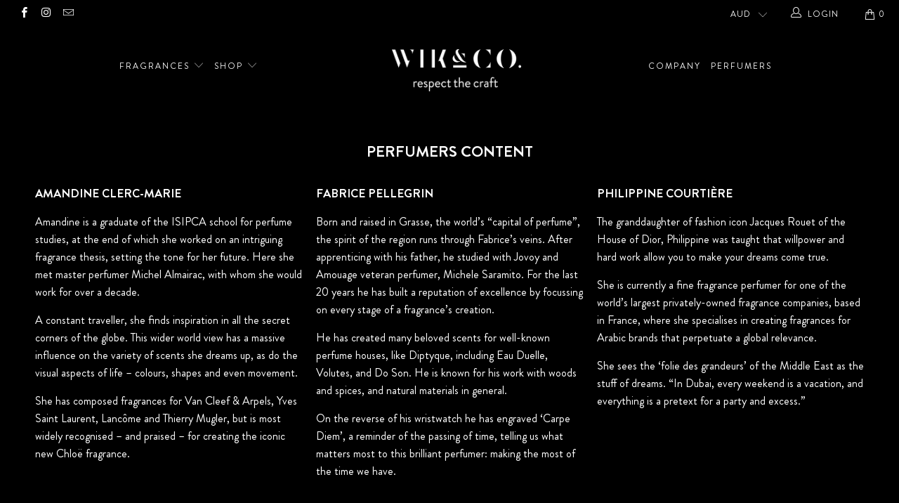

--- FILE ---
content_type: text/css
request_url: https://wikandco.com/cdn/shop/t/42/assets/custom.css?v=86311488751084461821573676916
body_size: -114
content:
body{font-family:Brandon Grotesque,sans-serif!important}a{cursor:pointer!important}h1,h2,h3,h4,h5,h6{font-family:Brandon Grotesque,sans-serif!important;font-weight:700!important;letter-spacing:0px!important}.menu a,.menu a:visited,.menu a:active,#header span.menu_title,.menu a span,select.currencies,.mini_cart span{font-family:Brandon Grotesque,sans-serif!important}.caption .headline{font-family:Brandon Grotesque,sans-serif!important;font-weight:500!important}.caption .subtitle,a.button,.button,button,input[type=submit],input[type=reset],input[type=button],.action_button,a.action_button,input.action_button[type=submit],input.action_button[type=button],button.shopify-payment-button__button.shopify-payment-button__button--unbranded{font-family:Brandon Grotesque,sans-serif!important}.quick_shop,.view_all,.headline,.empty_cart,.promo_banner,.title,.collection_title{font-family:Brandon Grotesque,sans-serif!important;font-weight:700!important;letter-spacing:0px!important}.main_nav_wrapper{background:#00000080}.slideshow-section.under-menu{margin-top:0!important}.feature-wrap .button{background:#fff;color:#000}.featured-promotions .feature-section.title-overlay-true .title{color:#0000!important}.featured-promotions .feature-section.title-overlay-true:hover .title{color:#fff!important}.feature_divider{border-color:#000!important}.menu_title{display:none!important}h1{text-align:center}.btn__content{color:#000!important}.newsletter_section h2{font-size:32px!important;margin-bottom:3px!important}.newsletter_section.newsletter-bgr-true{background-position:top center!important}.section_form .newsletter-text+.newsletter{margin-top:0!important}.newsletter_section .rf-preamble{display:none}.newsletter_section #embed-subscription-form .rf-form button{background-color:#fff0;color:#fff;border:1px solid #ffffff;display:inline}@media only screen and (max-width: 600px){.featured-promotions .feature-section .description{display:none}.feature-wrap .button{margin-top:45px!important}}
/*# sourceMappingURL=/cdn/shop/t/42/assets/custom.css.map?v=86311488751084461821573676916 */


--- FILE ---
content_type: text/css
request_url: https://wikandco.com/cdn/shop/t/42/assets/webfonts.css?v=116252845819331612981568943220
body_size: -456
content:
@font-face{font-family:Brandon Grotesque;src:url(BrandonGrotesque-Medium.eot);src:url(BrandonGrotesque-Medium.eot?#iefix) format("embedded-opentype"),url(BrandonGrotesque-Medium.woff2) format("woff2"),url(BrandonGrotesque-Medium.woff) format("woff"),url(BrandonGrotesque-Medium.ttf) format("truetype"),url(BrandonGrotesque-Medium.svg#BrandonGrotesque-Medium) format("svg");font-weight:500;font-style:normal}@font-face{font-family:Brandon Grotesque;src:url(BrandonGrotesque-Regular.eot);src:url(BrandonGrotesque-Regular.eot?#iefix) format("embedded-opentype"),url(BrandonGrotesque-Regular.woff2) format("woff2"),url(BrandonGrotesque-Regular.woff) format("woff"),url(BrandonGrotesque-Regular.ttf) format("truetype"),url(BrandonGrotesque-Regular.svg#BrandonGrotesque-Regular) format("svg");font-weight:400;font-style:normal}@font-face{font-family:Brandon Grotesque;src:url(BrandonGrotesque-Bold.eot);src:url(BrandonGrotesque-Bold.eot?#iefix) format("embedded-opentype"),url(BrandonGrotesque-Bold.woff2) format("woff2"),url(BrandonGrotesque-Bold.woff) format("woff"),url(BrandonGrotesque-Bold.ttf) format("truetype"),url(BrandonGrotesque-Bold.svg#BrandonGrotesque-Bold) format("svg");font-weight:700;font-style:normal}
/*# sourceMappingURL=/cdn/shop/t/42/assets/webfonts.css.map?v=116252845819331612981568943220 */
